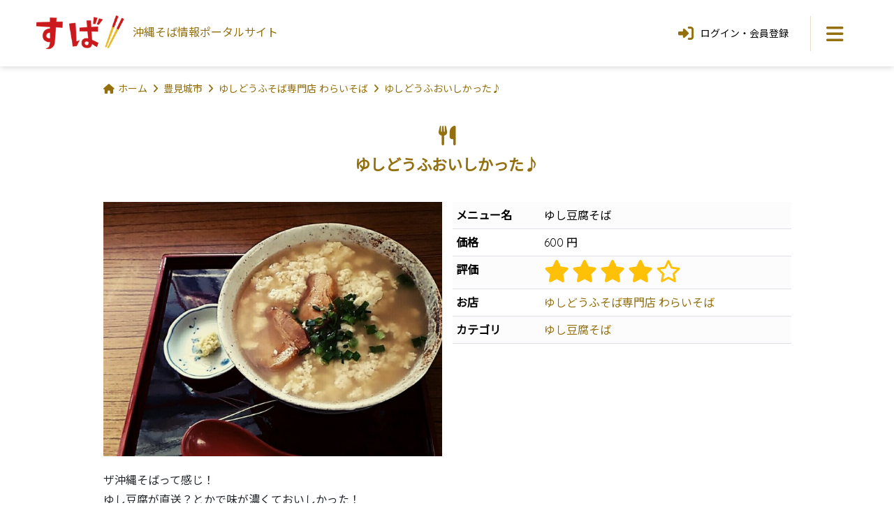

--- FILE ---
content_type: text/html; charset=UTF-8
request_url: https://suba.okinawa/public/suba/102
body_size: 5733
content:
<!DOCTYPE html>
<html lang="ja">
<head>
<meta charset="UTF-8">
<meta name="viewport" content="width=device-width, minimum-scale=1, maximum-scale=1">
<meta name="keywords" content="ゆしどうふそば専門店 わらいそば,ゆし豆腐そば,沖縄そば,那覇,ソーキそば,観光">
<meta name="description" content="ゆしどうふおいしかった♪ ゆしどうふそば専門店 わらいそば ゆし豆腐そば 600円 ザ沖縄そばって感じ！ゆし豆腐が直送？とかで味が濃くておいしかった！スープはあぐー出汁であっさり！添えられたしょうがも入れてまたあっさり！ヘルシー(^_^)V">
<title>ゆしどうふおいしかった♪ | 沖縄そば情報ポータルサイト『すば』</title>
<!-- Google Tag Manager -->
<link rel="stylesheet" href="https://suba.okinawa/public/build/assets/app-49e5bd0b.css"/><link rel="stylesheet" href="https://suba.okinawa/public/build/assets/app-0faae668.css"/><script type="text/psajs" data-pagespeed-orig-index="0">(function(w,d,s,l,i){w[l]=w[l]||[];w[l].push({'gtm.start':new Date().getTime(),event:'gtm.js'});var f=d.getElementsByTagName(s)[0],j=d.createElement(s),dl=l!='dataLayer'?'&l='+l:'';j.async=true;j.src='https://www.googletagmanager.com/gtm.js?id='+i+dl;f.parentNode.insertBefore(j,f);})(window,document,'script','dataLayer','GTM-MSKS99X');</script>
<!-- End Google Tag Manager -->
<meta property="og:url" content="https://suba.okinawa/public/suba/102/"/>
<meta property="og:type" content="website"/>
<meta property="og:title" content="ゆしどうふおいしかった♪ | 『SUBA』沖縄そば情報ポータルサイト"/>
<meta property="og:description" content="ゆしどうふそば専門店 わらいそば ゆし豆腐そば 600円 ザ沖縄そばって感じ！
ゆし豆腐が直送？とかで味が濃くておいしかった！
スープはあぐー出汁であっさり！添えられたしょうがも入れてまたあっさり！ヘルシー(^_^)V"/>
<meta property="og:image" content="https://suba.okinawa/public/img/uploads/2017/03/1481944618901_1-640.jpg"/>
<meta property="fb:app_id" content="1562389367164380"/>
<meta property="fb:admins" content="100001722994255"/>
<meta name="twitter:card" content="summary_large_image">
<meta name="twitter:site" content="@suba_okinawa">
<meta name="twitter:creator" content="@suba_okinawa">
<link rel="shortcut icon" type="image/x-icon" href="/favicon.ico">
<link rel="apple-touch-icon" sizes="180x180" href="/apple-touch-icon.png">
</head>
<body><noscript><meta HTTP-EQUIV="refresh" content="0;url='https://suba.okinawa/public/suba/102?PageSpeed=noscript'" /><style><!--table,div,span,font,p{display:none} --></style><div style="display:block">Please click <a href="https://suba.okinawa/public/suba/102?PageSpeed=noscript">here</a> if you are not redirected within a few seconds.</div></noscript>
<!-- Google Tag Manager (noscript) -->
<noscript><iframe src="https://www.googletagmanager.com/ns.html?id=GTM-MSKS99X" height="0" width="0" style="display:none;visibility:hidden"></iframe></noscript>
<!-- End Google Tag Manager (noscript) -->
<header class="clearfix">
<a class="title" href="/">
<span class="logo"><img src="/img/header_logo.png" alt="すば"></span>
<span class="sub">沖縄そば情報<br>ポータルサイト</span>
</a>
<nav class="menu">
<button type="button" class="toggle"><i class="fas fa-bars"></i></button>
<div class="dropdown">
<div class="frame">
<p class="times times-top"><button type="button"><i class="fas fa-times"></i></button></p>
<div class="search">
<p>フリーワード検索</p>
<div class="m-formgroup03 row justify-content-center">
<div class="col-md-8">
<form role="search" method="get" action="/search/keyword">
<div class="input-group">
<input type="text" class="form-control" name="s" placeholder="例：店名、ゆし豆腐そば、こってりなど" value="">
<button class="btn btn-primary" type="submit"><i class="fas fa-search"></i></button>
</div>
</form>
</div>
</div><!-- /.m-formgroup03 -->
</div><!-- /.search -->
<div class="m-gmenu">
<ul>
<li><a href="/subaya"><i class="fas fa-search fa-fw"></i>沖縄そば家</a>
<ul>
<li><a href="/subaya/map">地図から探す</a></li>
<li><a href="/subaya/map?mode=current">現在地から探す</a></li>
<li><a href="/subaya/area/naha">地域から探す</a>
<ul>
<li><a href="/subaya/area/kunigami">国頭村</a></li>
<li><a href="/subaya/area/ogimi">大宜味村</a></li>
<li><a href="/subaya/area/higashi">東村</a></li>
<li><a href="/subaya/area/nakijin">今帰仁村</a></li>
<li><a href="/subaya/area/motobu">本部町</a></li>
<li><a href="/subaya/area/nago">名護市</a></li>
<li><a href="/subaya/area/ginoza">宜野座村</a></li>
<li><a href="/subaya/area/onna">恩納村</a></li>
<li><a href="/subaya/area/kin">金武町</a></li>
<li><a href="/subaya/area/uruma">うるま市</a></li>
<li><a href="/subaya/area/yomitan">読谷村</a></li>
<li><a href="/subaya/area/kadena">嘉手納町</a></li>
<li><a href="/subaya/area/okinawa">沖縄市</a></li>
<li><a href="/subaya/area/chatan">北谷町</a></li>
<li><a href="/subaya/area/kitanakagusuku">北中城村</a></li>
<li><a href="/subaya/area/ginowan">宜野湾市</a></li>
<li><a href="/subaya/area/nakagusuku">中城村</a></li>
<li><a href="/subaya/area/nishihara">西原町</a></li>
<li><a href="/subaya/area/urasoe">浦添市</a></li>
<li><a href="/subaya/area/naha">那覇市</a></li>
<li><a href="/subaya/area/shuri">首里</a></li>
<li><a href="/subaya/area/yonabaru">与那原町</a></li>
<li><a href="/subaya/area/haebaru">南風原町</a></li>
<li><a href="/subaya/area/tomigusuku">豊見城市</a></li>
<li><a href="/subaya/area/nanjo">南城市</a></li>
<li><a href="/subaya/area/yaese">八重瀬町</a></li>
<li><a href="/subaya/area/itoman">糸満市</a></li>
<li><a href="/subaya/area/miyako-island">宮古島</a></li>
<li><a href="/subaya/area/ishigaki-island">石垣島</a></li>
<li><a href="/subaya/area/daito-island">大東島</a></li>
</ul>
</li>
<li><a href="/subaya/entry">そば家情報を新規登録</a></li>
</ul>
</li>
</ul>
<ul>
<li><a href="/suba"><i class="fas fa-utensils fa-fw"></i>沖縄そば</a>
<ul>
<li><a href="/suba/category/okinawa">カテゴリから探す</a>
<ul>
<li><a href="/suba/category/okinawa">沖縄そば</a></li>
<li><a href="/suba/category/nankotsu-soki">軟骨ソーキそば</a></li>
<li><a href="/suba/category/hon-soki">本ソーキそば</a></li>
<li><a href="/suba/category/tebichi">てびちそば</a></li>
<li><a href="/suba/category/yushi-tofu">ゆし豆腐そば</a></li>
<li><a href="/suba/category/asa">あーさそば</a></li>
<li><a href="/suba/category/yomogi">よもぎそば</a></li>
<li><a href="/suba/category/yasai">野菜そば</a></li>
<li><a href="/suba/category/tsuke">つけそば</a></li>
<li><a href="/suba/category/cold">冷やしそば</a></li>
<li><a href="/suba/category/tojin">唐人そば</a></li>
<li><a href="/suba/category/original">創作そば</a></li>
<li><a href="/suba/category/etc">その他</a></li>
</ul>
</li>
</ul>
</li>
<li><a href="/noodle"><i class="fas fa-industry fa-fw"></i>沖縄そば製麺所</a></li>
<li><a href="/event"><i class="fas fa-flag fa-fw"></i>イベント情報</a></li>
<li><a href="/special"><i class="fas fa-pencil-alt fa-fw"></i>特集</a></li>
</ul>
</div><!-- /.m-gmenu -->
<p class="times times-bottom"><button><span><i class="fas fa-times"></i>とじる</span></button></p>
</div><!-- /.frame -->
</div><!-- /.dropdown -->
</nav><!-- /.menu -->
<nav class="member">
<button class="btn open"><i class="fas fa-sign-in-alt"></i>ログイン・<br>会員登録</button>
<div class="dropdown">
<ul class="list">
<li><a href="/login"><i class="fas fa-sign-in-alt fa-fw"></i>ログインはこちら</a></li>
<li><a href="/register"><i class="fas fa-user-plus fa-fw"></i>新規登録はこちら</a></li>
</ul>
</div><!-- /.dropdown -->
</nav><!-- /.member -->
</header>
<div id="contents">
<div class="container">
<ol id="breadcrumb" itemscope itemtype="http://schema.org/BreadcrumbList">
<li property="itemListElement"><i class="fas fa-home"></i><a href="/">ホーム</a></li>
<li property="itemListElement" itemscope itemtype="http://data-vocabulary.org/Breadcrumb"><i class="fas fa-angle-right"></i><a href="/subaya/area/tomigusuku" itemprop="url"><span itemprop="title">豊見城市</span></a></li>
<li property="itemListElement" itemscope itemtype="http://data-vocabulary.org/Breadcrumb"><i class="fas fa-angle-right"></i><a href="/subaya/warai" itemprop="url"><span itemprop="title">ゆしどうふそば専門店 わらいそば</span></a></li>
<li property="itemListElement" class="active"><i class="fa fa-angle-right"></i>ゆしどうふおいしかった♪</li>
</ol>
</div><!-- /.container -->
<div class="container">
<div class="title-04">
<h1><i class="fas fa-utensils fa-fw"></i>ゆしどうふおいしかった♪</h1>
</div><!-- /.title-04 -->
<div class="row my-3">
<div class="col-md-6">
<p><img src="/img/uploads/2017/03/1481944618901_1-640.jpg" class="img-responsive" alt="ゆし豆腐そば"></p>
</div><!-- /.col -->
<div class="col-md-6">
<table class="table table-striped table-condensed">
<tr>
<th class="text-nowrap">メニュー名</th>
<td>ゆし豆腐そば</td>
</tr>
<tr>
<th class="text-nowrap">価格</th>
<td>600 円</td>
</tr>
<tr>
<th class="text-nowrap">評価</th>
<td>
<div class="rating-star">
<i class="fas fa-star fa-2x"></i>
<i class="fas fa-star fa-2x"></i>
<i class="fas fa-star fa-2x"></i>
<i class="fas fa-star fa-2x"></i>
<i class="far fa-star fa-2x"></i>
</div>
</td>
</tr>
<tr>
<th class="text-nowrap">お店</th>
<td><a href="/subaya/warai">ゆしどうふそば専門店 わらいそば</a></td>
</tr>
<tr>
<th class="text-nowrap">カテゴリ</th>
<td><a href="/suba/category/yushi-tofu">ゆし豆腐そば</a></td>
</tr>
</table>
</div><!-- /.col -->
</div><!-- /.row -->
<p>ザ沖縄そばって感じ！<br/>
ゆし豆腐が直送？とかで味が濃くておいしかった！<br/>
スープはあぐー出汁であっさり！添えられたしょうがも入れてまたあっさり！ヘルシー(^_^)V</p>
<div class="tags">
<a class="badge badge-pill bg-info" href="/suba/tag/light/">あっさり</a>
<a class="badge badge-pill bg-info" href="/suba/tag/noodle-chijire/">ちぢれ麺</a>
</div>
<hr>
<div class="row mb-3">
<div class="col-md-6 order-sm-last text-end mb-2">
<span>投稿者：<a href="/user/yuka">ゆか</a></span>
<span>作成日：2017/03/11</span>
</div><!-- /.col -->
<div class="col-md-6">
<div class="m-sns">
<ul>
<li class="facebook"><a href="http://www.facebook.com/sharer/sharer.php?u=https%3A%2F%2Fsuba.okinawa%2Fpublic%2Fsuba%2F102" target="_blank"><i class="fab fa-facebook-f"></i></a></li>
<li class="x-twitter"><a href="https://twitter.com/share?url=https%3A%2F%2Fsuba.okinawa%2Fpublic%2Fsuba%2F102&amp;text=ゆしどうふおいしかった♪&amp;hashtags=%E6%B2%96%E7%B8%84%E3%81%9D%E3%81%B0" target="_blank"><i class="fa-brands fa-x-twitter"></i></a></li>
<li class="line"><a href="http://line.me/R/msg/text/?ゆしどうふおいしかった♪%0D%0Ahttps%3A%2F%2Fsuba.okinawa%2Fpublic%2Fsuba%2F102" target="_blank">LINE</a></li>
</ul>
<!-- /.m-sns --></div>
</div><!-- /.col -->
</div><!-- /.row -->
<section class="content-comment my-6">
<div class="title-02">
<h2><i class="fa fa-utensils fa-fw"></i> そば屋「ゆしどうふそば専門店 わらいそば」のその他の食レポ</h2>
</div><!-- /.title-02 -->
<div class="row g-4 mb-4">
<div class="col col-6 col-md-3">
<a class="card card-01" href="/suba/169/">
<img class="card-img-top img-responsive" src="/img/uploads/2018/01/f8c48b78daf3e44fdd20bfe1ca83a6b8-640.jpeg" alt="坦々ゆし豆富まぜそば" loading="lazy">
<div class="card-body">
<h3 class="card-title fw-bold fs-5">
坦々ゆし豆富まぜそば
</h3>
<p class="card-text text-black">坦々ゆし豆富まぜそば 700円</p>
<p class="card-text text-end">
<small class="text-muted">
タイラー 2018/01/08
</small>
</p>
</div><!-- /.card-body -->
</a>
</div><!-- /.col -->
<div class="col col-6 col-md-3">
<a class="card card-01" href="/suba/172/">
<img class="card-img-top img-responsive" src="/img/uploads/2018/01/d815367fca0398aac58e35b8fdded488-640.jpg" alt="スタンプラリー10件目！" loading="lazy">
<div class="card-body">
<h3 class="card-title fw-bold fs-5">
スタンプラリー10件目！
</h3>
<p class="card-text text-black">坦々ゆし豆腐まぜそば 700円</p>
<p class="card-text text-end">
<small class="text-muted">
へろん 2018/01/19
</small>
</p>
</div><!-- /.card-body -->
</a>
</div><!-- /.col -->
<div class="col col-6 col-md-3">
<a class="card card-01" href="/suba/260/">
<img class="card-img-top img-responsive" src="/img/uploads/2019/01/88d5804b4bb1d5bc6490f196bf2067c3-640.jpg" alt="沖縄そばスタンプラリー17杯目" loading="lazy">
<div class="card-body">
<h3 class="card-title fw-bold fs-5">
沖縄そばスタンプラリー17杯目
</h3>
<p class="card-text text-black">元祖麻婆つけ麺 800円</p>
<p class="card-text text-end">
<small class="text-muted">
へろん 2019/01/24
</small>
</p>
</div><!-- /.card-body -->
</a>
</div><!-- /.col -->
<div class="col col-6 col-md-3">
<a class="card card-01" href="/suba/489/">
<img class="card-img-top img-responsive" src="/img/uploads/2025/10/dehl8x39xzr1xibmjxyahziigekxwt9itfxhawrk-640.jpg" alt="ゆしどうふたくさん" loading="lazy">
<div class="card-body">
<h3 class="card-title fw-bold fs-5">
ゆしどうふたくさん
</h3>
<p class="card-text text-black">ゆし豆腐そば三枚肉トッピング 800円</p>
<p class="card-text text-end">
<small class="text-muted">
そばおじさん 2025/10/05
</small>
</p>
</div><!-- /.card-body -->
</a>
</div><!-- /.col -->
</div><!-- /.card01 -->
</section><!-- /.content-comment -->
<section class="content-comment my-6">
<div class="title-02">
<h2><i class="fa fa-utensils fa-fw"></i> カテゴリ「ゆし豆腐そば」のその他の食レポ</h2>
</div><!-- /.title-02 -->
<div class="row g-4 mb-4">
<div class="col col-6 col-md-3">
<a class="card card-01" href="/suba/12/">
<img class="card-img-top img-responsive" src="/img/uploads/2016/04/120440-640.jpeg" alt="ゆしどうふそば！" loading="lazy">
<div class="card-body">
<h3 class="card-title fw-bold fs-5">
ゆしどうふそば！
</h3>
<p class="card-text text-black"> 530円</p>
<p class="card-text text-end">
<small class="text-muted">
へろん 2015/10/12
</small>
</p>
</div><!-- /.card-body -->
</a>
</div><!-- /.col -->
<div class="col col-6 col-md-3">
<a class="card card-01" href="/suba/277/">
<img class="card-img-top img-responsive" src="/img/uploads/2019/04/a338dcffee945672ff49271c7cfa8eea-640.jpg" alt="平成最後の沖縄そば(^^)v" loading="lazy">
<div class="card-body">
<h3 class="card-title fw-bold fs-5">
平成最後の沖縄そば(^^)v
</h3>
<p class="card-text text-black">ゆしどうふそば 750円</p>
<p class="card-text text-end">
<small class="text-muted">
みか 2019/04/30
</small>
</p>
</div><!-- /.card-body -->
</a>
</div><!-- /.col -->
<div class="col col-6 col-md-3">
<a class="card card-01" href="/suba/22/">
<img class="card-img-top img-responsive" src="/img/uploads/2016/04/202352-640.jpg" alt="島そばおいしかった！" loading="lazy">
<div class="card-body">
<h3 class="card-title fw-bold fs-5">
島そばおいしかった！
</h3>
<p class="card-text text-black"> 550円</p>
<p class="card-text text-end">
<small class="text-muted">
みか 2015/11/21
</small>
</p>
</div><!-- /.card-body -->
</a>
</div><!-- /.col -->
<div class="col col-6 col-md-3">
<a class="card card-01" href="/suba/119/">
<img class="card-img-top img-responsive" src="/img/uploads/2017/06/20170614-640.jpg" alt="うわさのゆうなみでゆしどうふそば" loading="lazy">
<div class="card-body">
<h3 class="card-title fw-bold fs-5">
うわさのゆうなみでゆしどうふそば
</h3>
<p class="card-text text-black">ゆし豆腐そば 530円</p>
<p class="card-text text-end">
<small class="text-muted">
ビリー 2017/06/18
</small>
</p>
</div><!-- /.card-body -->
</a>
</div><!-- /.col -->
</div><!-- /.card01 -->
</section><!-- /.content-comment -->
<section class="content-comment my-6">
<div class="title-02">
<h2><i class="fas fa-user fa-fw"></i> 「ゆか」さんの最近の食レポ</h2>
</div><!-- /.title-02 -->
<div class="row g-4 mb-4">
<div class="col col-6 col-md-3">
<a class="card card-01" href="/suba/352/">
<img class="card-img-top img-responsive" src="/img/uploads/2020/09/ypqv1dwlttvvjiqialrfrazbnvsfuixxcetmesze-640.jpeg" alt="冷やし担々麺の沖縄そば（≧∇≦）" loading="lazy">
<div class="card-body">
<h3 class="card-title fw-bold fs-5">
冷やし担々麺の沖縄そば（≧∇≦）
</h3>
<p class="card-text text-black">暑い日に冷やし沖縄そば食べた！！しかも担々麺！赤いけどそんな辛くないよヽ(´ー｀)ノごまドレの味wじ...</p>
<p class="card-text text-end">
<small class="text-muted">
2020/09/06
</small>
</p>
</div><!-- /.card-body -->
</a>
</div><!-- /.col -->
<div class="col col-6 col-md-3">
<a class="card card-01" href="/suba/190/">
<img class="card-img-top img-responsive" src="/img/uploads/2018/04/7befe313db9c1834522f7bd3edfe4aaf-640.jpg" alt="美浜で沖縄そば♪" loading="lazy">
<div class="card-body">
<h3 class="card-title fw-bold fs-5">
美浜で沖縄そば♪
</h3>
<p class="card-text text-black">美浜でショッピング♪こんなところに沖縄そばやさん♪スープがこってりしてておいしい！大きなソーキはち...</p>
<p class="card-text text-end">
<small class="text-muted">
2018/04/09
</small>
</p>
</div><!-- /.card-body -->
</a>
</div><!-- /.col -->
<div class="col col-6 col-md-3">
<a class="card card-01" href="/suba/31/">
<img class="card-img-top img-responsive" src="/img/uploads/2016/04/280349-640.jpg" alt="おんなの駅でソーキそば" loading="lazy">
<div class="card-body">
<h3 class="card-title fw-bold fs-5">
おんなの駅でソーキそば
</h3>
<p class="card-text text-black">おんなの駅で骨付本ソーキそば♪女じゃないよ。恩納だよ。道の駅。海が近いから海の風をうけながらのソー...</p>
<p class="card-text text-end">
<small class="text-muted">
2015/11/28
</small>
</p>
</div><!-- /.card-body -->
</a>
</div><!-- /.col -->
<div class="col col-6 col-md-3">
<a class="card card-01" href="/suba/281/">
<img class="card-img-top img-responsive" src="/img/uploads/2019/05/d4109f1e40f84d90d556b5fd86c078a0-640.jpg" alt="守礼そば♪" loading="lazy">
<div class="card-body">
<h3 class="card-title fw-bold fs-5">
守礼そば♪
</h3>
<p class="card-text text-black">内地から遊びにきた友達と空港近くの守礼そばでお昼ごはん！軟骨大きい！！ただコリコリ軟骨だった。。...</p>
<p class="card-text text-end">
<small class="text-muted">
2019/05/19
</small>
</p>
</div><!-- /.card-body -->
</a>
</div><!-- /.col -->
</div><!-- /.card01 -->
</section><!-- /.content-comment -->
<div class="m-btn01 my-8">
<a href="/">ホームへ戻る</a>
</div>
</div><!-- /.container -->
</div><!-- /#contents -->
<footer>
<p class="pagetop"><a href="#"><i class="fas fa-caret-up"></i></a></p>
<div class="menu">
<div class="m-gmenu">
<ul>
<li><a href="/subaya"><i class="fas fa-search fa-fw"></i>沖縄そば家</a>
<ul>
<li><a href="/subaya/map">地図から探す</a></li>
<li><a href="/subaya/map?mode=current">現在地から探す</a></li>
<li><a href="/subaya/area/naha">地域から探す</a>
<ul>
<li><a href="/subaya/area/kunigami">国頭村</a></li>
<li><a href="/subaya/area/ogimi">大宜味村</a></li>
<li><a href="/subaya/area/higashi">東村</a></li>
<li><a href="/subaya/area/nakijin">今帰仁村</a></li>
<li><a href="/subaya/area/motobu">本部町</a></li>
<li><a href="/subaya/area/nago">名護市</a></li>
<li><a href="/subaya/area/ginoza">宜野座村</a></li>
<li><a href="/subaya/area/onna">恩納村</a></li>
<li><a href="/subaya/area/kin">金武町</a></li>
<li><a href="/subaya/area/uruma">うるま市</a></li>
<li><a href="/subaya/area/yomitan">読谷村</a></li>
<li><a href="/subaya/area/kadena">嘉手納町</a></li>
<li><a href="/subaya/area/okinawa">沖縄市</a></li>
<li><a href="/subaya/area/chatan">北谷町</a></li>
<li><a href="/subaya/area/kitanakagusuku">北中城村</a></li>
<li><a href="/subaya/area/ginowan">宜野湾市</a></li>
<li><a href="/subaya/area/nakagusuku">中城村</a></li>
<li><a href="/subaya/area/nishihara">西原町</a></li>
<li><a href="/subaya/area/urasoe">浦添市</a></li>
<li><a href="/subaya/area/naha">那覇市</a></li>
<li><a href="/subaya/area/shuri">首里</a></li>
<li><a href="/subaya/area/yonabaru">与那原町</a></li>
<li><a href="/subaya/area/haebaru">南風原町</a></li>
<li><a href="/subaya/area/tomigusuku">豊見城市</a></li>
<li><a href="/subaya/area/nanjo">南城市</a></li>
<li><a href="/subaya/area/yaese">八重瀬町</a></li>
<li><a href="/subaya/area/itoman">糸満市</a></li>
<li><a href="/subaya/area/miyako-island">宮古島</a></li>
<li><a href="/subaya/area/ishigaki-island">石垣島</a></li>
<li><a href="/subaya/area/daito-island">大東島</a></li>
</ul>
</li>
<li><a href="/subaya/entry">そば家情報を新規登録</a></li>
</ul>
</li>
</ul>
<ul>
<li><a href="/suba"><i class="fas fa-utensils fa-fw"></i>沖縄そば</a>
<ul>
<li><a href="/suba/category/okinawa">カテゴリから探す</a>
<ul>
<li><a href="/suba/category/okinawa">沖縄そば</a></li>
<li><a href="/suba/category/nankotsu-soki">軟骨ソーキそば</a></li>
<li><a href="/suba/category/hon-soki">本ソーキそば</a></li>
<li><a href="/suba/category/tebichi">てびちそば</a></li>
<li><a href="/suba/category/yushi-tofu">ゆし豆腐そば</a></li>
<li><a href="/suba/category/asa">あーさそば</a></li>
<li><a href="/suba/category/yomogi">よもぎそば</a></li>
<li><a href="/suba/category/yasai">野菜そば</a></li>
<li><a href="/suba/category/tsuke">つけそば</a></li>
<li><a href="/suba/category/cold">冷やしそば</a></li>
<li><a href="/suba/category/tojin">唐人そば</a></li>
<li><a href="/suba/category/original">創作そば</a></li>
<li><a href="/suba/category/etc">その他</a></li>
</ul>
</li>
</ul>
</li>
<li><a href="/noodle"><i class="fas fa-industry fa-fw"></i>沖縄そば製麺所</a></li>
<li><a href="/event"><i class="fas fa-flag fa-fw"></i>イベント情報</a></li>
<li><a href="/special"><i class="fas fa-pencil-alt fa-fw"></i>特集</a></li>
</ul>
<div class="twitter">
<a class="twitter-timeline" data-width="768" data-height="400" data-theme="light" data-link-color="#936f0e" href="https://twitter.com/suba_okinawa?ref_src=twsrc%5Etfw">Tweets by suba_okinawa</a>
<script async src="https://platform.twitter.com/widgets.js" type="text/psajs" data-pagespeed-orig-index="1"></script>
</div>
</div><!-- /.m-gmenu -->
<ul class="bottom">
<li><a href="/about">『SUBA』について</a></li>
<li><a href="/sitepolicy">サイトポリシー</a></li>
<li><a href="/terms">利用規約</a></li>
<li><a href="/contact">お問い合わせ</a></li>
</ul><!-- /.bottom -->
</div><!-- /.menu -->
<div class="special-thanks">
<h3>SPECIAL THANKS!</h3>
<ul>
<li>
<a href="/user/u63909801" class="m-avatar01">
<img src="/img/avatar/avatar110.png" alt="いーばる">
</a>
</li>
<li>
<a href="/user/okitaro3500" class="m-avatar01">
<img src="/img/avatar/avatar033.png" alt="沖太郎">
</a>
</li>
<li>
<a href="/user/nurseman38" class="m-avatar01">
<img src="/img/avatar/avatar107.png" alt="38">
</a>
</li>
<li>
<a href="/user/maeki" class="m-avatar01">
<img src="/img/avatar/avatar202.png" alt="ぎー">
</a>
</li>
<li>
<a href="/user/minecoji" class="m-avatar01">
<img src="/img/avatar/avatar205.png" alt="ミネコジ">
</a>
</li>
</ul>
</div><!-- /.special-thanks -->
<p class="copyright">&copy; 2026 suba.okinawa</p>
</footer>
<div class="overwrap"></div>
<link rel="modulepreload" href="https://suba.okinawa/public/build/assets/app-9d914c37.js"/><link rel="modulepreload" href="https://suba.okinawa/public/build/assets/client-6d9a87cd.js"/><link rel="modulepreload" href="https://suba.okinawa/public/build/assets/index-b6c8ff47.js"/><link rel="modulepreload" href="https://suba.okinawa/public/build/assets/useGooglemaps-a0ad95f1.js"/><link rel="modulepreload" href="https://suba.okinawa/public/build/assets/auto-24fbfebd.js"/><script type="module" src="https://suba.okinawa/public/build/assets/app-9d914c37.js"></script>	<script type="text/javascript" src="/pagespeed_static/js_defer.I4cHjq6EEP.js"></script></body>
</html>


--- FILE ---
content_type: text/html; charset=utf-8
request_url: https://www.google.com/recaptcha/api2/aframe
body_size: 265
content:
<!DOCTYPE HTML><html><head><meta http-equiv="content-type" content="text/html; charset=UTF-8"></head><body><script nonce="IggyweT_2y136fPo0lMYdA">/** Anti-fraud and anti-abuse applications only. See google.com/recaptcha */ try{var clients={'sodar':'https://pagead2.googlesyndication.com/pagead/sodar?'};window.addEventListener("message",function(a){try{if(a.source===window.parent){var b=JSON.parse(a.data);var c=clients[b['id']];if(c){var d=document.createElement('img');d.src=c+b['params']+'&rc='+(localStorage.getItem("rc::a")?sessionStorage.getItem("rc::b"):"");window.document.body.appendChild(d);sessionStorage.setItem("rc::e",parseInt(sessionStorage.getItem("rc::e")||0)+1);localStorage.setItem("rc::h",'1768933289757');}}}catch(b){}});window.parent.postMessage("_grecaptcha_ready", "*");}catch(b){}</script></body></html>